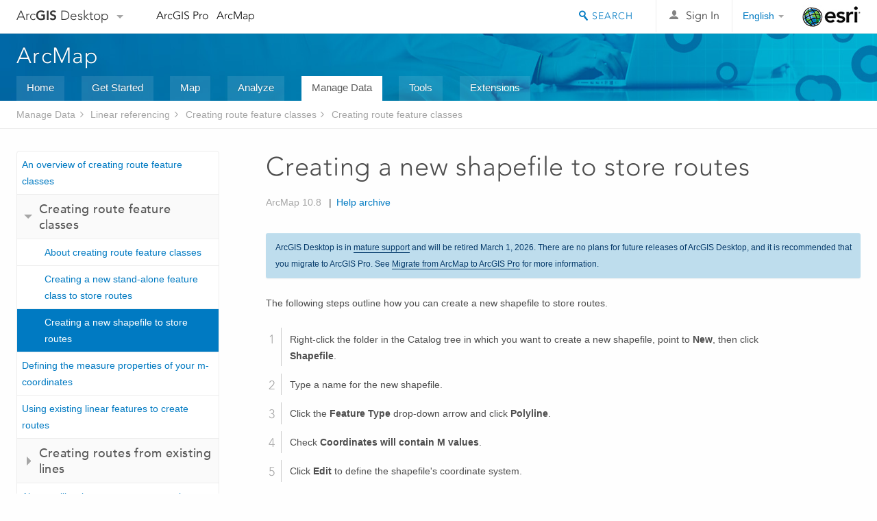

--- FILE ---
content_type: text/html; charset=UTF-8
request_url: https://desktop.arcgis.com/en/arcmap/latest/guide-books/linear-referencing/creating-route-feature-classes-creating-a-new-shap.htm
body_size: 226
content:
<!doctype html>
  <head>
    <meta http-equiv="refresh" content="0;URL='/en/arcmap/latest/manage-data/linear-referencing/creating-route-feature-classes-creating-a-new-shap.htm'" />
  </head>
  <body></body>
</html>


--- FILE ---
content_type: text/html; charset=UTF-8
request_url: https://desktop.arcgis.com/en/arcmap/latest/manage-data/linear-referencing/creating-route-feature-classes-creating-a-new-shap.htm
body_size: 22158
content:
<!DOCTYPE html>
<!--[if lt IE 7]>  <html class="ie lt-ie9 lt-ie8 lt-ie7 ie6" dir="ltr"> <![endif]-->
<!--[if IE 7]>     <html class="ie lt-ie9 lt-ie8 ie7" dir="ltr"> <![endif]-->
<!--[if IE 8]>     <html class="ie lt-ie9 ie8" dir="ltr"> <![endif]-->
<!--[if IE 9]>     <html class="ie ie9" dir="ltr"> <![endif]-->
<!--[if !IE]><!--> <html dir="ltr"> <!--<![endif]-->
 
    <head>
        <meta charset="utf-8">
        <title>Creating a new shapefile to store routes&mdash;ArcMap | Documentation</title>
        <meta content="IE=edge,chrome=1" http-equiv="X-UA-Compatible"> 
        <script>
          var docConfig = {
            locale: 'en',
            localedir: 'en',
            langSelector: 'none'
          };
        </script>

        <!--[if lt IE 9]>
          <script src="/cdn/js/libs/html5shiv.js?1357673785" type="text/javascript"></script>
          <script src="/cdn/js/libs/selectivizr-min.js" type="text/javascript"></script>
          <style>
            #wrapper {
              min-width: 960px;
            }
          </style>
        <![endif]-->


   <link type="text/css" rel="stylesheet" href="//fast.fonts.net/cssapi/3706abc4-0756-424b-b07b-1748122f85d8.css">
   <link rel="shortcut icon" href="/img/favicon.ico">
   <link href="/assets/css/screen.css?1360627920" media="screen" rel="stylesheet" type="text/css" />
   <link href="/cdn/css/documentation.css?1360627920" media="screen" rel="stylesheet" type="text/css" />
   <link href="/cdn/css/codehilight.css" media="screen" rel="stylesheet" type="text/css" />
   <link href="/assets/css/print.css" media="print" type="text/css" rel="stylesheet" />

      <!--[if lt IE 9]><script type="text/javascript" src="/cdn/js/libs/html5shiv-printshiv.js"></script><![endif]-->

       <!--- search MD -->
       <META name="description" content="Shapefiles can be used to store routes instead of stand-alone feature classes."><META name="last-modified" content="2021-9-19"><META name="product" content="arcgis-desktop"><META name="version" content="10.8"><META name="search-collection" content="help"><META name="search-category" content="help-general"><META name="subject" content="GENERAL"><META name="sub_category" content="ArcGIS Desktop"><META name="content_type" content="Help Topic"><META name="subject_label" content="GENERAL"><META name="sub_category_label" content="ArcGIS Desktop"><META name="content_type_label" content="Help Topic"><META name="content-language" content="en">
       <!--- search MD -->

      

   <script src="/cdn/js/libs/latest/jquery.latest.min.js" type="text/javascript"></script>
   <script src="/cdn/js/libs/latest/jquery-migrate-latest.min.js" type="text/javascript"></script>
   <link href="/cdn/css/colorbox.css" media="screen" rel="stylesheet" type="text/css" />
   <link href="/cdn/css/colorbox_l10n.css" media="screen" rel="stylesheet" type="text/css" />
   <link href="/cdn/css/codehilight_l10n.css" media="screen" rel="stylesheet" type="text/css" />
  <script src="/cdn/js/libs/jquery.colorbox-min.js" type="text/javascript"></script>
  <script src="/assets/js/video-init.js" type="text/javascript"></script>
  <script src="/assets/js/sitecfg.js" type="text/javascript"></script>

       
      <script src="/assets/js/signIn.js?1357673785" type="text/javascript"></script>
    

       <!--- Language Picker -->
      <link type="text/css" rel="stylesheet" href="/assets/css/langSelector.css"/>
      <script src="/assets/js/locale/l10NStrings.js" type="text/javascript"></script>
      <script src="/assets/js/locale/langSelector.js" type="text/javascript"></script>
      <!--- Language Picker -->
      <!--- Activate tailcoat JS components -->
       <script>
         $(document).ready(function(){
          T.init();
        });
      </script>


       
    </head>
       <!--
      pub: GUID-0B631D4C-D88F-43E9-AD72-0484D5F8B782=28
      tpc: GUID-D412AABC-5EB4-4B08-B432-B0E058DFD361=2
      -->
     

   <body class="en doc">
      
      
    <div class="drawer">
      <!-- Mobile Nav -->
      <!-- Mobile Nav Drawer -->
      <nav class="drawer-nav drawer-left"> <!-- drawer-right will put the drawer on the right side. -->
        <div class="drawer-header">
        <h4 class="site-title"><a href="/" id="site-logo">Arc<span>GIS</span> Desktop</a><span class="down-arrow" id="down-arrow"></span></h4>
        </div>
         
                        <form id="helpSearchForm" class="site-search-form" method="GET" action=''>
                        <input class="drawer-search" type="search" name="q" data-langlabel="search-arcgis" placeholder="Search ArcMap 10.8 Help">
                        <input type="hidden" name="collection" value="help" />
                        <input type="hidden" name="product" value="arcgis-desktop" />
                        <input type="hidden" name="version" value="10.8" />
                        <input type="hidden" name="language" value="en" />
                        </form>

                    

        <ul>
          <li><a href="//pro.arcgis.com/en/pro-app/" class="drawer-link icon-notebook">ArcGIS Pro</a></li>
          <li><a href="/en/arcmap/" class="drawer-link icon-support">ArcMap</a></li>
        </ul>
      </nav>


      <nav class="drawer-nav drawer-right"> <!-- drawer-right will put the drawer on the right side. -->
        <div class="drawer-header">
          <h4 class="site-title user-name data-username"  data-username></h4>
        </div>

        <ul>
          <li class="agolProfile"><a class="drawer-link icon-grid-alt" data-langlabel="my-profile" href="//www.arcgis.com/home/user.html">My Profile</a></li>
          <li class="agolHelp"><a class="icon-support drawer-link" data-langlabel="help" href="//www.arcgis.com/home/support.html">Help</a></li>
          <li class="agolLogout"><a id="agolLogout" class="drawer-link icon-exit log-out-link" data-langlabel="sign-out" href="#">Sign Out</a></li>
        </ul>
      </nav>
    </div>
    
      <div class="wrapper">
         <div class="page sticky-footer">
            <!--googleoff: all-->
            
    <header id="header" class="header">
      <div class="container relative-container">
        <div class="row">
          <div class="column-24">
            <div class="site-brand">
              <a class="drawer-toggle toggle-site-navigation icon-navigation tablet-show" data-direction="active-left" href="#"></a>
              <a href="/" class="site-logo phone-hide" id="site-logo">Arc<span>GIS</span> Desktop</a>
              <span class="site-dropdown-toggle tablet-hide" id="down-arrow"></span>

              <nav class="site-dropdown tablet-hide" id="dropDown">
                  <a href="//www.arcgis.com">
                    <h4 data-langlabel="arcgis">ArcGIS Online</h4>
                    <p>The mapping platform for your organization</p>
                  </a>
                  <a href="//desktop.arcgis.com/" class="current selected">
                    <h4 data-langlabel="arcgis-for-desktop">ArcGIS Desktop</h4>
                    <p>A complete professional GIS</p>
                  </a>
                  <a href="//enterprise.arcgis.com/">
                    <h4 data-langlabel="arcgis-for-server">ArcGIS Enterprise</h4>
                    <p>GIS in your enterprise</p>
                  </a>
                  <a href="//developers.arcgis.com/">
                    <h4 data-langlabel="arcgis-for-developers">ArcGIS Developers</h4>
                    <p>Tools to build location-aware apps</p>
                  </a>
                  <a href="//solutions.arcgis.com/">
                    <h4 data-langlabel="arcgis-solutions">ArcGIS Solutions</h4>
                    <p>Free template maps and apps for your industry</p>
                  </a>
                  <a href="//marketplace.arcgis.com/">
                    <h4 data-langlabel="arcgis-marketplace">ArcGIS Marketplace</h4>
                    <p>Get apps and data for your organization</p>
                  </a>
              </nav>
            </div> <!-- End of site brand -->

            <nav class="site-nav tablet-hide">
              <ul>
               <li><a id="nav-doc" data-langlabel="documentation" href="/en/documentation/">Documentation</a></li>
               <li><a id="nav-support" data-langlabel="support" href="/en/support/">Support</a></li>
              </ul>
            </nav>
            <a class="esri-logo" href="//www.esri.com/">Esri</a>
            <div id="lang-block" class="dropdown-navigation dropdown-wrapper right-align right tablet-hide"></div>


            
        <nav id="logged-out-navigation" class="right hide-if-logged-in">
          <ul class="left plain inline">
          <li>
            <a data-langlabel="sign-in" id="login-link" class="icon-user" href="#">Sign In</a>
          </li>
          </ul>
        </nav>

       <div id="logged-in-navigation" class="align-left right hide-if-logged-out">
              <div class="dropdown-navigation dropdown-wrapper right-align right tablet-hide" id="user-dropdown">
              <a class="dropdown left" href="#">user</a>
              <div class="dropdown-content">
                <div class="dropdown-menu">
                <ul class="myconsole">
                    <li class="agolProfile" ><a data-langlabel="my-profile" href="//www.arcgis.com/home/user.html">My Profile</a></li>
                    <li class="agolLogout" ><a id="agolLogout" data-langlabel="sign-out" href="#">Sign Out</a></li>
                  </ul>
                </div>
              </div>
              </div>

              <!-- Mobile User Menu Button -->
            <a class="mobile-user-dropdown drawer-toggle toggle-site-navigation tablet-show right" data-direction="active-right" href="#">
            <img width="34" height="34" data-user-avatar="34" class="profile-image">
            </a>
          </div>
    

           
                       <div class="site-search right">
                        <form id="helpSearchForm" class="site-search-form" method="GET" action=''>
                        <span class="site-search-toggle icon-search"></span>
                        <input class="left site-search-input" type="search" name="q" data-langlabel="search-arcgis" placeholder="Search ArcMap 10.8 Help">
                        <input type="hidden" name="collection" value="help" />
                        <input type="hidden" name="product" value="arcgis-desktop" />
                        <input type="hidden" name="version" value="10.8" />
                        <input type="hidden" name="language" value="en" />
                        <button type="submit" class="btn transparent site-search-button" data-langlabel="site-search-go">Go</button>
                        </form>
                      </div>

                    

          </div> <!-- Column 24 -->
        </div>
       </div>
    </header>
    
            <div class="navigation-bar ">
               <div class="container">
                  <header>
                     <h1><a href="/en/arcmap/latest">ArcMap</a></h1>
                  </header>
                  <nav class='navigation-bar-nav'><ul><li  ><a href="/en/arcmap/" title="ArcMap Overview" target="_top">Home</a></li><li  ><a href="/en/arcmap/latest/get-started/main/get-started-with-arcmap.htm" title="Get Started with ArcMap" target="_top">Get Started</a></li><li  ><a href="/en/arcmap/latest/map/main/mapping-and-visualization-in-arcgis-for-desktop.htm" title="Mapping with ArcMap" target="_top">Map</a></li><li  ><a href="/en/arcmap/latest/analyze/main/what-is-geoprocessing.htm" title="Analysis in ArcMap" target="_top">Analyze</a></li><li class="current" ><a href="/en/arcmap/latest/manage-data/main/what-is-geodata.htm" title="Data Management in ArcMap" target="_top">Manage Data</a></li><li  ><a href="/en/arcmap/latest/tools/main/a-quick-tour-of-geoprocessing-tool-references.htm" title="Tool Reference for ArcMap" target="_top">Tools</a></li><li  ><a href="/en/arcmap/latest/extensions/main/about-arcgis-for-desktop-extensions.htm" title="Documentation  for ArcMap Extensions" target="_top">Extensions</a></li></ul></nav>
               </div>
            </div>
            <!--BREADCRUMB-BEG--><div id="bigmac" class="sticky-breadcrumbs trailer-2" data-spy="affix" data-offset-top="180"> </div><!--BREADCRUMB-END-->
            <!--googleon: all-->

            <div class="container">
               <div class="row">
                  <!--googleoff: all-->
                  <aside class="reference-index column-6">
                     <!--DOCNAV-BEG--><div> </div><!--DOCNAV-END-->
                  </aside>

                  <!--googleon: all-->
                  <div class="column-17 pre-1">

                    <!-- BEGPAGECONTENT -->
                    <header class="trailer-1">
                       <h1 class="trailer-1">Creating a new shapefile to store routes</h1>
                    </header>
                    <main class="content-area">
                       
                       
                       
<section class="context" id="ESRI_CONTEXT_10E6442F74614CB994DB6210FBE452E9"><p id="GUID-EFA3A22A-74DE-4C50-9C6A-1823085C675A">The following steps outline how you can create a new shapefile to store routes.</p></section><section class="steps" id="GUID-7821CF4D-DCC4-40A3-846A-D0240DDAC032"><ol><li id="GUID-FAA21E31-B5FF-4792-BA6B-D4FAD0035856">Right-click the folder in the Catalog tree in which you want to create a new shapefile, point to <span class="uicontrol">New</span>, then click <span class="uicontrol">Shapefile</span>.
</li><li id="GUID-9E120227-CDEB-4616-A265-F2AF96C3FA34">Type a name for the new shapefile. 
</li><li id="GUID-2179FC87-B50F-4A83-848A-2A53BCA5BA7D">Click the <span class="uicontrol">Feature Type</span> drop-down arrow and click <span class="uicontrol">Polyline</span>.
</li><li id="GUID-D4F107C4-28AC-41CE-B709-EBEC5065C0AE">Check <span class="uicontrol">Coordinates will contain M values</span>.
</li><li id="GUID-BF73C001-AF4B-446E-8AC6-07CD3C0E9780">Click <span class="uicontrol">Edit</span> to define the shapefile's coordinate system.
</li><div class="stepinfo" purpose="stepinfo"><p id="GUID-73C46A10-6078-43F3-8162-4B427BC9BECA">When you are finished setting the shapefile's coordinate system (step 7), you return to this dialog box.</p></div><li id="GUID-9638E23E-9EEF-4CBE-A749-D505405F2022">Click <span class="uicontrol">Select</span>, <span class="uicontrol">Import</span>, or <span class="uicontrol">New</span> to set the shapefile's spatial reference.
</li><li id="GUID-3A5EDE17-D63E-4287-ADC3-F5AAE9D5B6DB">Click <span class="uicontrol">OK</span>.
</li><li id="GUID-70DCA79E-A124-4F50-B46B-A13D22426F69">Click <span class="uicontrol">OK</span> to create the shapefile.
</li><li id="GUID-B1F7C361-4943-450D-8414-9940EE21E757">Right-click the feature class in the Catalog tree and click <span class="uicontrol">Properties</span>.
</li><div class="stepinfo" purpose="stepinfo"><p id="GUID-3EE00D0C-D5E8-456E-B23C-47ED49188297">This opens the <span class="uicontrol">Properties</span> dialog box, so you can add the route identifier field to the shapefile.</p></div><li id="GUID-ECFF0A1B-7243-4291-B756-6A6F2D678854">Click the <span class="uicontrol">Fields</span> tab.
</li><li id="GUID-BB490D06-E20A-42E1-B392-270CA4D4E8EF">Click the next blank row in the <span class="uicontrol">Field Name</span> column and type a name for the route identifier field.
</li><li id="GUID-7086492A-66F8-45B8-BE81-12BCCDB5E4B8">Click in the <span class="uicontrol">Data Type</span> column next to the new field's name and click its data type.
</li><li id="GUID-3C1FC270-B0BD-46E7-97A9-8E524696CA19">Click in the <span class="uicontrol">Field Properties</span> list and type the properties for the new field.
</li><li id="GUID-7B8E7602-3A2B-47A6-A73E-776F0F2842CD">Repeat steps 10 through 13 until all the fields for the shapefiles have been defined.
</li><li id="GUID-48FDAB03-72F8-44EA-9CC0-FCAD2E6EF4F5">Click <span class="uicontrol">OK</span>. 
</li></ol></section><section class="result padded-anchor" id="GUID-7819C3EC-0C71-4CE4-88EF-F3F1B1F6C506" purpose="result"><aside class="note" id="GUID-C818C315-E1F2-4DC0-A66B-1711247D5952"><h5 class="icon-light-bulb">Tip:</h5><div class="note-content"><ul class="bulleted" id="UL_7AE3FA02A8B245D8BFFFEEFCB2C822E5"><li id="LI_816205953FF148D0971BA8C026B66208">It is recommended that you create an attribute index on the route identifier field. You can do this by checking the route identifier you created on the <span class="uicontrol">Shapefile Properties Indexes</span> tab. This index will improve dynamic segmentation performance.</li><li id="LI_B00038620F6C4C619FA7F9C44BC84A4D">The integer field ID is a default field and can be deleted once another field has been added to the shapefile.</li></ul></div></aside>
</section>
                    </main>
                    <!-- ENDPAGECONTENT -->
                  </div>
               </div>
            </div>
         </div>
      </div>
      <!--googleoff: all-->
      
<footer id="footer" class="footer sticky-footer">
  <div class="container">
    <div class="row">
      <nav class="column-6 tablet-column-24 leader-1">
        <h4 data-langlabel="arcgis-for-desktop">Arc<span>GIS Desktop</span></h4>
        <ul>
          <li><a data-langlabel="home" href="/en/">Home</a></li>
          <li><a data-langlabel="documentation" href="/en/documentation/">Documentation</a></li>
          <li><a data-langlabel="support" href="/en/support/">Support</a></li>
        </ul>
      </nav>

      <nav class="column-6 tablet-column-24 leader-1">
        <h4 data-langlabel="arcgis-platform">ArcGIS</h4>
        <ul>
          <li><a data-langlabel="arcgis" href="//www.arcgis.com/">ArcGIS Online</a></li>
          <li><a data-langlabel="arcgis-for-desktop" href="//desktop.arcgis.com/">ArcGIS Desktop</a></li>
          <li><a data-langlabel="arcgis-for-server" href="//enterprise.arcgis.com/">ArcGIS Enterprise</a></li>
          <li><a data-langlabel="nav_arcgis-platform" href="//www.esri.com/en-us/arcgis/products/arcgis-platform/overview">ArcGIS</a></li>
          <li><a data-langlabel="arcgis-for-developers" href="https://developers.arcgis.com/">ArcGIS Developer</a></li>
          <li><a data-langlabel="arcgis-solutions" href="//solutions.arcgis.com/">ArcGIS Solutions</a></li>
          <li><a data-langlabel="arcgis-marketplace" href="//marketplace.arcgis.com/">ArcGIS Marketplace</a></li>
        </ul>
      </nav>

      <nav class="column-6 tablet-column-24 leader-1">
        <h4 data-langlabel="about-esri">About Esri</h4>
        <ul>
          <li><a data-langlabel="about-us" href="//www.esri.com/about-esri/">About Us</a></li>
          <li><a data-langlabel="careers" href="//www.esri.com/careers/">Careers</a></li>
          <li><a data-langlabel="insiders-blog" href="//www.esri.com/about/newsroom/blog/">Esri Blog</a></li>
          <li><a data-langlabel="user-conference" href="//www.esri.com/events/user-conference/index.html">User Conference</a></li>
          <li><a data-langlabel="developer-summit" href="//www.esri.com/events/devsummit/index.html">Developer Summit</a></li>
        </ul>
      </nav>

      <nav class="column-6 tablet-column-24 leader-1">
        <a class="esri-logo-footer" href="//www.esri.com/">Esri</a>
        <section class="footer-social-nav">
                <a class="icon-twitter" href="https://twitter.com/Esri/"></a>
                <a class="icon-facebook" href="https://www.facebook.com/esrigis/"></a>
                <a class="icon-github" href="//esri.github.io"></a>
                <a class="icon-email" href="//www.esri.com/about-esri/contact/"></a>
        </section>
        <section class="feedback-footer center-text">
            <a data-langlabel="feedback-tell-us" class="feedbacklink icon-comment" href="/feedback/">Tell us what you think.</a>
        </section>
      </nav>
      <small class="footer-legal column-24 leader-1 trailer-1">Copyright &copy; 2021 Esri. | <a data-langlabel="privacy" href="//www.esri.com/legal/privacy">Privacy</a> | <a data-langlabel="legal" href="//www.esri.com/legal/software-license">Legal</a></small>
    </div>

  </div>
</footer>


       
        
       <script src="/assets/js/tailcoat/tailcoat.js" type="text/javascript"></script>
       <script src="/assets/js/init.js" type="text/javascript"></script>
       <script src="/assets/js/search/searchform.js" type="text/javascript"></script>
       <script src="/cdn/js/sitewide.js" type="text/javascript"></script>
       <script src="/assets/js/version-switcher.js" type="text/javascript"></script>
    
        
        
      <script src="/cdn/js/affix.js" type="text/javascript"></script>
      <script type="text/javascript">
        

          $(function () {
            var appendFlg = true;

            $("#bigmac")
            .on("affixed.bs.affix", function (evt) {
              if (appendFlg) {
                $("<li><a href='#'>Creating a new shapefile to store routes</a></li>").insertAfter ($("#bigmac ul li").last());
                appendFlg = false;
              }
              $(".back-to-top").addClass ("visible");
            })
            .on ("affix-top.bs.affix", function(evt) {
              if (!appendFlg) {
                $("#bigmac ul li").last().remove();
              }
              $(".back-to-top").removeClass ("visible");
              appendFlg = true;
            })
          })      

      
      </script>
      
        <script type="text/javascript">
          window.doctoc = {
            pubID: "69",
            tpcID: "11",
            
            hideToc : false
          }
        </script>

        <script type="text/javascript" src="/en/arcmap/latest/manage-data/main/1631.js" ></script>
        <script type="text/javascript" src="/en/arcmap/latest/manage-data/linear-referencing/69.js" ></script>
        <script type="text/javascript" src="/cdn/js/protoc.js" ></script>

        
    
        
       </body>
       <script src="//mtags.arcgis.com/tags-min.js"></script>
       </html>
     

--- FILE ---
content_type: application/javascript
request_url: https://desktop.arcgis.com/en/arcmap/latest/manage-data/linear-referencing/69.js
body_size: 29271
content:
;(function (){
          treedata = (window.treedata || {});
          treedata.data["root_69"]  = {  
              "parent" : "",
              "children" : ["69_1","69_2","69_3","69_4","69_5","69_6","69_7","69_h0","69_h4","69_h9","69_h10","69_h13","69_h16","69_h20"]
            },
treedata.data["69_1"]  = {
            "parent" : "root_69",
            "label" : "What is linear referencing?",
            "url" : "/en/arcmap/latest/manage-data/linear-referencing/what-is-linear-referencing.htm"
            
          },
treedata.data["69_2"]  = {
            "parent" : "root_69",
            "label" : "Essential linear referencing vocabulary",
            "url" : "/en/arcmap/latest/manage-data/linear-referencing/essential-linear-referencing-vocabulary.htm"
            
          },
treedata.data["69_3"]  = {
            "parent" : "root_69",
            "label" : "Common tasks in linear referencing",
            "url" : "/en/arcmap/latest/manage-data/linear-referencing/common-tasks-in-linear-referencing.htm"
            
          },
treedata.data["69_4"]  = {
            "parent" : "root_69",
            "label" : "Linear referencing scenarios",
            "url" : "/en/arcmap/latest/manage-data/linear-referencing/linear-referencing-scenarios.htm"
            
          },
treedata.data["69_5"]  = {
            "parent" : "root_69",
            "label" : "Linear referencing sample applications",
            "url" : "/en/arcmap/latest/manage-data/linear-referencing/linear-referencing-sample-applications.htm"
            
          },
treedata.data["69_6"]  = {
            "parent" : "root_69",
            "label" : "Linear referencing datasets in ArcGIS",
            "url" : "/en/arcmap/latest/manage-data/linear-referencing/linear-referencing-datasets-in-arcgis.htm"
            
          },
treedata.data["69_7"]  = {
            "parent" : "root_69",
            "label" : "Designing a linear referencing system in your geodatabase",
            "url" : "/en/arcmap/latest/manage-data/linear-referencing/designing-a-linear-referencing-system-in-your-geod.htm"
            
          },
treedata.data["69_h0"]  = { 
              "parent" : "root_69",
              "label" : "Creating route feature classes",
              "children" : ["69_8","69_h1","69_12","69_13","69_h2","69_16","69_h3","69_19","69_20","69_21"]
            }
            ,
treedata.data["69_8"]  = {
            "parent" : "69_h0",
            "label" : "An overview of creating route feature classes",
            "url" : "/en/arcmap/latest/manage-data/linear-referencing/an-overview-of-creating-route-feature-classes.htm"
            
          },
treedata.data["69_h1"]  = { 
              "parent" : "69_h0",
              "label" : "Creating route feature classes",
              "children" : ["69_9","69_10","69_11"]
            }
            ,
treedata.data["69_9"]  = {
            "parent" : "69_h1",
            "label" : "About creating route feature classes",
            "url" : "/en/arcmap/latest/manage-data/linear-referencing/about-creating-route-feature-classes.htm"
            
          },
treedata.data["69_10"]  = {
            "parent" : "69_h1",
            "label" : "Creating a new stand-alone feature class to store routes",
            "url" : "/en/arcmap/latest/manage-data/linear-referencing/creating-a-new-standalone-feature-class-to-store-routes.htm"
            
          },
treedata.data["69_11"]  = {
            "parent" : "69_h1",
            "label" : "Creating a new shapefile to store routes",
            "url" : "/en/arcmap/latest/manage-data/linear-referencing/creating-route-feature-classes-creating-a-new-shap.htm"
            
          },
treedata.data["69_12"]  = {
            "parent" : "69_h0",
            "label" : "Defining the measure properties of your m-coordinates",
            "url" : "/en/arcmap/latest/manage-data/linear-referencing/defining-the-measure-properties-of-your-m-coordina.htm"
            
          },
treedata.data["69_13"]  = {
            "parent" : "69_h0",
            "label" : "Using existing linear features to create routes",
            "url" : "/en/arcmap/latest/manage-data/linear-referencing/using-existing-linear-features-to-create-routes.htm"
            
          },
treedata.data["69_h2"]  = { 
              "parent" : "69_h0",
              "label" : "Creating routes from existing lines",
              "children" : ["69_14","69_15"]
            }
            ,
treedata.data["69_14"]  = {
            "parent" : "69_h2",
            "label" : "About creating routes from existing lines",
            "url" : "/en/arcmap/latest/manage-data/linear-referencing/creating-routes-from-existing-lines-about-creating.htm"
            
          },
treedata.data["69_15"]  = {
            "parent" : "69_h2",
            "label" : "Creating routes using a tool",
            "url" : "/en/arcmap/latest/manage-data/linear-referencing/creating-routes-from-existing-lines-creating-route.htm"
            
          },
treedata.data["69_16"]  = {
            "parent" : "69_h0",
            "label" : "About calibrating route measures using points",
            "url" : "/en/arcmap/latest/manage-data/linear-referencing/about-calibrating-route-measures-using-points.htm"
            
          },
treedata.data["69_h3"]  = { 
              "parent" : "69_h0",
              "label" : "Calibrating routes with points",
              "children" : ["69_17","69_18"]
            }
            ,
treedata.data["69_17"]  = {
            "parent" : "69_h3",
            "label" : "About calibrating routes with points",
            "url" : "/en/arcmap/latest/manage-data/linear-referencing/about-calibrating-routes-with-points.htm"
            
          },
treedata.data["69_18"]  = {
            "parent" : "69_h3",
            "label" : "Calibrating routes using the Calibrate Routes geoprocessing tool",
            "url" : "/en/arcmap/latest/manage-data/linear-referencing/calibrating-routes-with-points-calibrating-routes-.htm"
            
          },
treedata.data["69_19"]  = {
            "parent" : "69_h0",
            "label" : "Migrating route features to a geodatabase",
            "url" : "/en/arcmap/latest/manage-data/linear-referencing/migrating-route-features-to-a-geodatabase.htm"
            
          },
treedata.data["69_20"]  = {
            "parent" : "69_h0",
            "label" : "Accessing the Create Routes wizard",
            "url" : "/en/arcmap/latest/manage-data/linear-referencing/accessing-the-create-routes-wizard.htm"
            
          },
treedata.data["69_21"]  = {
            "parent" : "69_h0",
            "label" : "Accessing the Calibrate Routes wizard",
            "url" : "/en/arcmap/latest/manage-data/linear-referencing/accessing-the-calibrate-routes-wizard.htm"
            
          },
treedata.data["69_h4"]  = { 
              "parent" : "root_69",
              "label" : "Displaying and querying route feature classes",
              "children" : ["69_22","69_23","69_24","69_h5","69_30","69_31","69_32","69_h6","69_h7","69_h8"]
            }
            ,
treedata.data["69_22"]  = {
            "parent" : "69_h4",
            "label" : "An overview of displaying and querying route feature classes",
            "url" : "/en/arcmap/latest/manage-data/linear-referencing/an-overview-of-displaying-and-querying-route-featu.htm"
            
          },
treedata.data["69_23"]  = {
            "parent" : "69_h4",
            "label" : "Working with route feature classes in ArcMap",
            "url" : "/en/arcmap/latest/manage-data/linear-referencing/working-with-route-feature-classes-in-arcmap.htm"
            
          },
treedata.data["69_24"]  = {
            "parent" : "69_h4",
            "label" : "Setting the route identifier field",
            "url" : "/en/arcmap/latest/manage-data/linear-referencing/setting-the-route-identifier-field.htm"
            
          },
treedata.data["69_h5"]  = { 
              "parent" : "69_h4",
              "label" : "Querying route feature classes",
              "children" : ["69_25","69_26","69_27","69_28","69_29"]
            }
            ,
treedata.data["69_25"]  = {
            "parent" : "69_h5",
            "label" : "About querying route feature classes",
            "url" : "/en/arcmap/latest/manage-data/linear-referencing/querying-route-feature-classes-about-querying-rout.htm"
            
          },
treedata.data["69_26"]  = {
            "parent" : "69_h5",
            "label" : "Adding the Identify Route Locations tool",
            "url" : "/en/arcmap/latest/manage-data/linear-referencing/querying-route-feature-classes-adding-the-identify.htm"
            
          },
treedata.data["69_27"]  = {
            "parent" : "69_h5",
            "label" : "Identifying route locations",
            "url" : "/en/arcmap/latest/manage-data/linear-referencing/querying-route-feature-classes-identifying-route-l.htm"
            
          },
treedata.data["69_28"]  = {
            "parent" : "69_h5",
            "label" : "Labeling an identified route location with a text graphic",
            "url" : "/en/arcmap/latest/manage-data/linear-referencing/querying-route-feature-classes-labeling-an-identif.htm"
            
          },
treedata.data["69_29"]  = {
            "parent" : "69_h5",
            "label" : "Finding a route location",
            "url" : "/en/arcmap/latest/manage-data/linear-referencing/querying-route-feature-classes-finding-a-route-loc.htm"
            
          },
treedata.data["69_30"]  = {
            "parent" : "69_h4",
            "label" : "Displaying route measure anomalies",
            "url" : "/en/arcmap/latest/manage-data/linear-referencing/displaying-route-measure-anomalies.htm"
            
          },
treedata.data["69_31"]  = {
            "parent" : "69_h4",
            "label" : "About hatching route feature classes",
            "url" : "/en/arcmap/latest/manage-data/linear-referencing/about-hatching-route-feature-classes.htm"
            
          },
treedata.data["69_32"]  = {
            "parent" : "69_h4",
            "label" : "Hatching options",
            "url" : "/en/arcmap/latest/manage-data/linear-referencing/hatching-options.htm"
            
          },
treedata.data["69_h6"]  = { 
              "parent" : "69_h4",
              "label" : "Displaying hatches",
              "children" : ["69_33","69_34","69_35","69_36","69_37","69_38"]
            }
            ,
treedata.data["69_33"]  = {
            "parent" : "69_h6",
            "label" : "About displaying hatches",
            "url" : "/en/arcmap/latest/manage-data/linear-referencing/displaying-hatches-about-displaying-hatches.htm"
            
          },
treedata.data["69_34"]  = {
            "parent" : "69_h6",
            "label" : "Hatching features in a layer",
            "url" : "/en/arcmap/latest/manage-data/linear-referencing/displaying-hatches-hatching-features-in-a-layer.htm"
            
          },
treedata.data["69_35"]  = {
            "parent" : "69_h6",
            "label" : "Importing hatches from another layer",
            "url" : "/en/arcmap/latest/manage-data/linear-referencing/displaying-hatches-importing-hatches-from-another-.htm"
            
          },
treedata.data["69_36"]  = {
            "parent" : "69_h6",
            "label" : "Copying hatch definition properties",
            "url" : "/en/arcmap/latest/manage-data/linear-referencing/displaying-hatches-copying-a-hatch-definitions-pro.htm"
            
          },
treedata.data["69_37"]  = {
            "parent" : "69_h6",
            "label" : "Adding the Convert Hatches to Graphics command",
            "url" : "/en/arcmap/latest/manage-data/linear-referencing/displaying-hatches-adding-the-convert-hatches-to-g.htm"
            
          },
treedata.data["69_38"]  = {
            "parent" : "69_h6",
            "label" : "Converting hatches to graphics",
            "url" : "/en/arcmap/latest/manage-data/linear-referencing/displaying-hatches-converting-hatches-to-graphics.htm"
            
          },
treedata.data["69_h7"]  = { 
              "parent" : "69_h4",
              "label" : "Manipulating the text on hatches",
              "children" : ["69_39","69_40"]
            }
            ,
treedata.data["69_39"]  = {
            "parent" : "69_h7",
            "label" : "About manipulating the text on hatches",
            "url" : "/en/arcmap/latest/manage-data/linear-referencing/about-manipulating-text-on-hatches.htm"
            
          },
treedata.data["69_40"]  = {
            "parent" : "69_h7",
            "label" : "How to generate the text on hatches using a script",
            "url" : "/en/arcmap/latest/manage-data/linear-referencing/how-to-generate-the-text-on-hatches-using-a-script.htm"
            
          },
treedata.data["69_h8"]  = { 
              "parent" : "69_h4",
              "label" : "Working with hatch styles",
              "children" : ["69_41","69_42","69_43","69_44"]
            }
            ,
treedata.data["69_41"]  = {
            "parent" : "69_h8",
            "label" : "About working with hatch styles",
            "url" : "/en/arcmap/latest/manage-data/linear-referencing/working-with-hatch-styles-about-working-with-hatch.htm"
            
          },
treedata.data["69_42"]  = {
            "parent" : "69_h8",
            "label" : "Creating a hatch style in the Style Manager",
            "url" : "/en/arcmap/latest/manage-data/linear-referencing/working-with-hatch-styles-creating-a-new-hatch-sty.htm"
            
          },
treedata.data["69_43"]  = {
            "parent" : "69_h8",
            "label" : "Saving a hatch class as a hatch style",
            "url" : "/en/arcmap/latest/manage-data/linear-referencing/working-with-hatch-styles-saving-a-hatch-class-as-.htm"
            
          },
treedata.data["69_44"]  = {
            "parent" : "69_h8",
            "label" : "Applying a hatch style to a hatch class",
            "url" : "/en/arcmap/latest/manage-data/linear-referencing/working-with-hatch-styles-applying-a-hatch-style-t.htm"
            
          },
treedata.data["69_h9"]  = { 
              "parent" : "root_69",
              "label" : "Displaying and querying route events",
              "children" : ["69_45","69_46","69_47","69_48","69_49"]
            }
            ,
treedata.data["69_45"]  = {
            "parent" : "69_h9",
            "label" : "An overview of displaying and querying route events",
            "url" : "/en/arcmap/latest/manage-data/linear-referencing/an-overview-of-displaying-and-querying-route-event.htm"
            
          },
treedata.data["69_46"]  = {
            "parent" : "69_h9",
            "label" : "Dynamic segmentation",
            "url" : "/en/arcmap/latest/manage-data/linear-referencing/dynamic-segmentation.htm"
            
          },
treedata.data["69_47"]  = {
            "parent" : "69_h9",
            "label" : "About adding route events",
            "url" : "/en/arcmap/latest/manage-data/linear-referencing/adding-route-events-about-adding-route-events.htm"
            
          },
treedata.data["69_48"]  = {
            "parent" : "69_h9",
            "label" : "Adding route events using the Display Route Events command",
            "url" : "/en/arcmap/latest/manage-data/linear-referencing/adding-route-events-from-table-context-menu-in-arcmap.htm"
            
          },
treedata.data["69_49"]  = {
            "parent" : "69_h9",
            "label" : "Adding route events using the Linear Referencing toolbox",
            "url" : "/en/arcmap/latest/manage-data/linear-referencing/adding-route-events-using-the-linear-referencing-toolbox.htm"
            
          },
treedata.data["69_h10"]  = { 
              "parent" : "root_69",
              "label" : "Editing routes",
              "children" : ["69_50","69_h11","69_54","69_55","69_h12","69_61"]
            }
            ,
treedata.data["69_50"]  = {
            "parent" : "69_h10",
            "label" : "An overview of editing routes",
            "url" : "/en/arcmap/latest/manage-data/linear-referencing/an-overview-of-editing-routes.htm"
            
          },
treedata.data["69_h11"]  = { 
              "parent" : "69_h10",
              "label" : "Creating route features from existing lines",
              "children" : ["69_51","69_52","69_53"]
            }
            ,
treedata.data["69_51"]  = {
            "parent" : "69_h11",
            "label" : "About using ArcMap to create routes from existing lines",
            "url" : "/en/arcmap/latest/manage-data/linear-referencing/creating-route-features-from-existing-lines-about-.htm"
            
          },
treedata.data["69_52"]  = {
            "parent" : "69_h11",
            "label" : "Create a simple route",
            "url" : "/en/arcmap/latest/manage-data/linear-referencing/creating-a-simple-route.htm"
            
          },
treedata.data["69_53"]  = {
            "parent" : "69_h11",
            "label" : "Creating a complex (looping) route",
            "url" : "/en/arcmap/latest/manage-data/linear-referencing/creating-a-complex-looping-route.htm"
            
          },
treedata.data["69_54"]  = {
            "parent" : "69_h10",
            "label" : "Using ArcMap to calibrate routes with points",
            "url" : "/en/arcmap/latest/manage-data/linear-referencing/using-arcmap-to-calibrate-routes-with-points.htm"
            
          },
treedata.data["69_55"]  = {
            "parent" : "69_h10",
            "label" : "About setting route measures",
            "url" : "/en/arcmap/latest/manage-data/linear-referencing/about-setting-route-measures.htm"
            
          },
treedata.data["69_h12"]  = { 
              "parent" : "69_h10",
              "label" : "Remeasuring routes",
              "children" : ["69_56","69_57","69_58","69_59","69_94"]
            }
            ,
treedata.data["69_56"]  = {
            "parent" : "69_h12",
            "label" : "About remeasuring routes",
            "url" : "/en/arcmap/latest/manage-data/linear-referencing/remeasuring-routes-about-remeasuring-routes.htm"
            
          },
treedata.data["69_57"]  = {
            "parent" : "69_h12",
            "label" : "Setting measures as distance",
            "url" : "/en/arcmap/latest/manage-data/linear-referencing/remeasuring-routes-setting-measures-as-distance.htm"
            
          },
treedata.data["69_58"]  = {
            "parent" : "69_h12",
            "label" : "Setting from-/to-measures",
            "url" : "/en/arcmap/latest/manage-data/linear-referencing/remeasuring-routes-setting-from-to-measures.htm"
            
          },
treedata.data["69_59"]  = {
            "parent" : "69_h12",
            "label" : "Remeasuring a portion of a route",
            "url" : "/en/arcmap/latest/manage-data/linear-referencing/remeasuring-routes-remeasuring-a-portion-of-a-rout.htm"
            
          },
treedata.data["69_94"]  = {
            "parent" : "69_h12",
            "label" : "Editing a vertex's m-value or z-value",
            "url" : "/en/arcmap/latest/manage-data/linear-referencing/editing-a-vertex-s-m-value-or-z-value.htm"
            
          },
treedata.data["69_61"]  = {
            "parent" : "69_h10",
            "label" : "Adding the Route Editing toolbar",
            "url" : "/en/arcmap/latest/manage-data/linear-referencing/adding-the-route-editing-toolbar.htm"
            
          },
treedata.data["69_h13"]  = { 
              "parent" : "root_69",
              "label" : "Creating and editing event data",
              "children" : ["69_62","69_h14","69_67","69_68","69_h15"]
            }
            ,
treedata.data["69_62"]  = {
            "parent" : "69_h13",
            "label" : "An overview of creating and editing event data",
            "url" : "/en/arcmap/latest/manage-data/linear-referencing/an-overview-of-creating-and-editing-event-data.htm"
            
          },
treedata.data["69_h14"]  = { 
              "parent" : "69_h13",
              "label" : "Creating event tables in ArcCatalog",
              "children" : ["69_63","69_64","69_65"]
            }
            ,
treedata.data["69_63"]  = {
            "parent" : "69_h14",
            "label" : "About creating event tables in ArcCatalog",
            "url" : "/en/arcmap/latest/manage-data/linear-referencing/about-creating-event-tables-in-arccatalog.htm"
            
          },
treedata.data["69_64"]  = {
            "parent" : "69_h14",
            "label" : "Creating a table in a geodatabase",
            "url" : "/en/arcmap/latest/manage-data/linear-referencing/creating-a-table-in-a-geodatabase.htm"
            
          },
treedata.data["69_65"]  = {
            "parent" : "69_h14",
            "label" : "Creating a dBASE table",
            "url" : "/en/arcmap/latest/manage-data/linear-referencing/creating-a-dbase-table.htm"
            
          },
treedata.data["69_67"]  = {
            "parent" : "69_h13",
            "label" : "Locating features along routes",
            "url" : "/en/arcmap/latest/manage-data/linear-referencing/locating-features-along-routes-about-locating-feat.htm"
            
          },
treedata.data["69_68"]  = {
            "parent" : "69_h13",
            "label" : "Using the Locate Features Along Routes tool",
            "url" : "/en/arcmap/latest/manage-data/linear-referencing/locating-features-along-routes-using-the-locate-fe.htm"
            
          },
treedata.data["69_h15"]  = { 
              "parent" : "69_h13",
              "label" : "Editing event tables in ArcMap",
              "children" : ["69_69","69_70","69_71","69_72","69_73","69_74"]
            }
            ,
treedata.data["69_69"]  = {
            "parent" : "69_h15",
            "label" : "About editing event tables in ArcMap",
            "url" : "/en/arcmap/latest/manage-data/linear-referencing/editing-event-tables-in-arcmap-about-editing-event.htm"
            
          },
treedata.data["69_70"]  = {
            "parent" : "69_h15",
            "label" : "Editing event records using the Table window",
            "url" : "/en/arcmap/latest/manage-data/linear-referencing/editing-event-table-records-arcmap-table-window.htm"
            
          },
treedata.data["69_71"]  = {
            "parent" : "69_h15",
            "label" : "Adding new event records using the Table window",
            "url" : "/en/arcmap/latest/manage-data/linear-referencing/editing-event-tables-in-arcmap-adding-new-event-re.htm"
            
          },
treedata.data["69_72"]  = {
            "parent" : "69_h15",
            "label" : "Deleting event records using the Table window",
            "url" : "/en/arcmap/latest/manage-data/linear-referencing/editing-events-deleting-records-arcmap-table-window.htm"
            
          },
treedata.data["69_73"]  = {
            "parent" : "69_h15",
            "label" : "Editing event records using the Attributes dialog box",
            "url" : "/en/arcmap/latest/manage-data/linear-referencing/editing-event-records-arcmap-attribute-dialog.htm"
            
          },
treedata.data["69_74"]  = {
            "parent" : "69_h15",
            "label" : "Deleting event records using the Attributes dialog box",
            "url" : "/en/arcmap/latest/manage-data/linear-referencing/editing-events-deleting-records-arcmap-attributes-dialog.htm"
            
          },
treedata.data["69_h16"]  = { 
              "parent" : "root_69",
              "label" : "Working with route event data",
              "children" : ["69_75","69_76","69_h17","69_79","69_h18","69_h19","69_86"]
            }
            ,
treedata.data["69_75"]  = {
            "parent" : "69_h16",
            "label" : "An overview of working with route event data",
            "url" : "/en/arcmap/latest/manage-data/linear-referencing/an-overview-of-working-with-route-event-data.htm"
            
          },
treedata.data["69_76"]  = {
            "parent" : "69_h16",
            "label" : "About overlaying event data",
            "url" : "/en/arcmap/latest/manage-data/linear-referencing/about-overlaying-event-data.htm"
            
          },
treedata.data["69_h17"]  = { 
              "parent" : "69_h16",
              "label" : "Overlaying events",
              "children" : ["69_77","69_78"]
            }
            ,
treedata.data["69_77"]  = {
            "parent" : "69_h17",
            "label" : "About overlaying events",
            "url" : "/en/arcmap/latest/manage-data/linear-referencing/overlaying-events-about-overlaying-events.htm"
            
          },
treedata.data["69_78"]  = {
            "parent" : "69_h17",
            "label" : "Intersecting or unioning events using a tool",
            "url" : "/en/arcmap/latest/manage-data/linear-referencing/overlaying-events-intersecting-or-unioning-events-.htm"
            
          },
treedata.data["69_79"]  = {
            "parent" : "69_h16",
            "label" : "About aggregating event data",
            "url" : "/en/arcmap/latest/manage-data/linear-referencing/about-aggregating-event-data.htm"
            
          },
treedata.data["69_h18"]  = { 
              "parent" : "69_h16",
              "label" : "Aggregating route events",
              "children" : ["69_80","69_81"]
            }
            ,
treedata.data["69_80"]  = {
            "parent" : "69_h18",
            "label" : "About dissolving or concatenating route events",
            "url" : "/en/arcmap/latest/manage-data/linear-referencing/aggregating-route-events-about-dissolving-or-conca.htm"
            
          },
treedata.data["69_81"]  = {
            "parent" : "69_h18",
            "label" : "Using the Dissolve Route Events tool",
            "url" : "/en/arcmap/latest/manage-data/linear-referencing/aggregating-route-events-using-the-dissolve-route-.htm"
            
          },
treedata.data["69_h19"]  = { 
              "parent" : "69_h16",
              "label" : "Transforming event measures",
              "children" : ["69_83","69_84","69_85"]
            }
            ,
treedata.data["69_83"]  = {
            "parent" : "69_h19",
            "label" : "About transforming event measures",
            "url" : "/en/arcmap/latest/manage-data/linear-referencing/about-transforming-event-measures.htm"
            
          },
treedata.data["69_84"]  = {
            "parent" : "69_h19",
            "label" : "Transforming event measures using the field calculator",
            "url" : "/en/arcmap/latest/manage-data/linear-referencing/transforming-event-measures-transforming-event-mea.htm"
            
          },
treedata.data["69_85"]  = {
            "parent" : "69_h19",
            "label" : "Using the Transform Route Events tool",
            "url" : "/en/arcmap/latest/manage-data/linear-referencing/transforming-event-measures-using-the-transform-ro.htm"
            
          },
treedata.data["69_86"]  = {
            "parent" : "69_h16",
            "label" : "Accessing the Route Events Geoprocessing wizard",
            "url" : "/en/arcmap/latest/manage-data/linear-referencing/accessing-the-route-events-geoprocessing-wizard.htm"
            
          },
treedata.data["69_h20"]  = { 
              "parent" : "root_69",
              "label" : "Linear referencing tutorial",
              "children" : ["69_87","69_88","69_89","69_90","69_91","69_92"]
            }
            ,
treedata.data["69_87"]  = {
            "parent" : "69_h20",
            "label" : "An overview of the linear referencing tutorial",
            "url" : "/en/arcmap/latest/manage-data/linear-referencing/an-overview-of-the-linear-referencing-tutorial.htm"
            
          },
treedata.data["69_88"]  = {
            "parent" : "69_h20",
            "label" : "Exercise 1: Organizing your linear referencing data in ArcCatalog",
            "url" : "/en/arcmap/latest/manage-data/linear-referencing/exercise-1-organizing-your-linear-referencing-data-in-arccatalog.htm"
            
          },
treedata.data["69_89"]  = {
            "parent" : "69_h20",
            "label" : "Exercise 2: Creating and calibrating route data",
            "url" : "/en/arcmap/latest/manage-data/linear-referencing/exercise-2-creating-and-calibrating-route-data.htm"
            
          },
treedata.data["69_90"]  = {
            "parent" : "69_h20",
            "label" : "Exercise 3: Displaying and querying routes",
            "url" : "/en/arcmap/latest/manage-data/linear-referencing/exercise-3-displaying-and-querying-routes.htm"
            
          },
treedata.data["69_91"]  = {
            "parent" : "69_h20",
            "label" : "Exercise 4: Displaying and querying route events",
            "url" : "/en/arcmap/latest/manage-data/linear-referencing/exercise-4-displaying-and-querying-route-events.htm"
            
          },
treedata.data["69_92"]  = {
            "parent" : "69_h20",
            "label" : "Exercise 5: Editing routes",
            "url" : "/en/arcmap/latest/manage-data/linear-referencing/exercise-5-editing-routes.htm"
            
          }
        })()